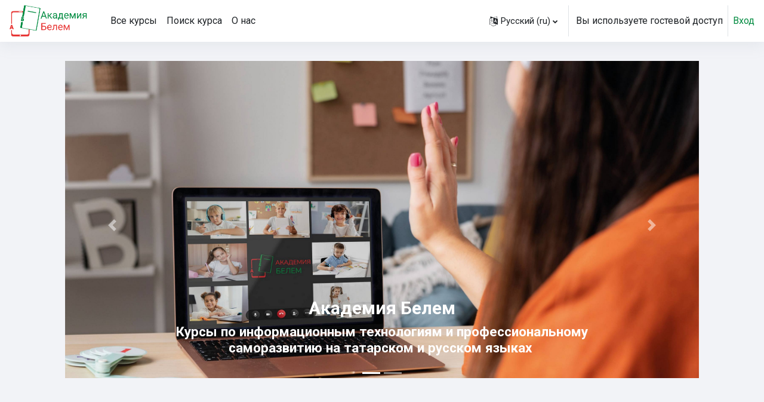

--- FILE ---
content_type: text/html; charset=utf-8
request_url: https://academy.belem.ru/course/view.php?id=26
body_size: 12872
content:
<!DOCTYPE html>

<html  dir="ltr" lang="ru" xml:lang="ru">
<head>
    <title>Уведомление | Белем академиясе</title>
    <link rel="shortcut icon" href="https://academy.belem.ru/pluginfile.php/1/theme_moove/favicon/1735837522/favicon.ico" />
    <meta http-equiv="Content-Type" content="text/html; charset=utf-8" />
<meta name="keywords" content="moodle, Уведомление | Белем академиясе" />
<link rel="stylesheet" type="text/css" href="https://academy.belem.ru/theme/yui_combo.php?rollup/3.17.2/yui-moodlesimple-min.css" /><script id="firstthemesheet" type="text/css">/** Required in order to fix style inclusion problems in IE with YUI **/</script><link rel="stylesheet" type="text/css" href="https://academy.belem.ru/theme/styles.php/moove/1735837522_1/all" />
<script>
//<![CDATA[
var M = {}; M.yui = {};
M.pageloadstarttime = new Date();
M.cfg = {"wwwroot":"https:\/\/academy.belem.ru","homeurl":{},"sesskey":"2xxr0AIiqz","sessiontimeout":"28800","sessiontimeoutwarning":"1200","themerev":"1735837522","slasharguments":1,"theme":"moove","iconsystemmodule":"core\/icon_system_fontawesome","jsrev":"1735837399","admin":"admin","svgicons":true,"usertimezone":"\u0415\u0432\u0440\u043e\u043f\u0430\/\u041c\u043e\u0441\u043a\u0432\u0430","courseId":1,"courseContextId":2,"contextid":1,"contextInstanceId":0,"langrev":1735837860,"templaterev":"1735837399"};var yui1ConfigFn = function(me) {if(/-skin|reset|fonts|grids|base/.test(me.name)){me.type='css';me.path=me.path.replace(/\.js/,'.css');me.path=me.path.replace(/\/yui2-skin/,'/assets/skins/sam/yui2-skin')}};
var yui2ConfigFn = function(me) {var parts=me.name.replace(/^moodle-/,'').split('-'),component=parts.shift(),module=parts[0],min='-min';if(/-(skin|core)$/.test(me.name)){parts.pop();me.type='css';min=''}
if(module){var filename=parts.join('-');me.path=component+'/'+module+'/'+filename+min+'.'+me.type}else{me.path=component+'/'+component+'.'+me.type}};
YUI_config = {"debug":false,"base":"https:\/\/academy.belem.ru\/lib\/yuilib\/3.17.2\/","comboBase":"https:\/\/academy.belem.ru\/theme\/yui_combo.php?","combine":true,"filter":null,"insertBefore":"firstthemesheet","groups":{"yui2":{"base":"https:\/\/academy.belem.ru\/lib\/yuilib\/2in3\/2.9.0\/build\/","comboBase":"https:\/\/academy.belem.ru\/theme\/yui_combo.php?","combine":true,"ext":false,"root":"2in3\/2.9.0\/build\/","patterns":{"yui2-":{"group":"yui2","configFn":yui1ConfigFn}}},"moodle":{"name":"moodle","base":"https:\/\/academy.belem.ru\/theme\/yui_combo.php?m\/1735837399\/","combine":true,"comboBase":"https:\/\/academy.belem.ru\/theme\/yui_combo.php?","ext":false,"root":"m\/1735837399\/","patterns":{"moodle-":{"group":"moodle","configFn":yui2ConfigFn}},"filter":null,"modules":{"moodle-core-languninstallconfirm":{"requires":["base","node","moodle-core-notification-confirm","moodle-core-notification-alert"]},"moodle-core-popuphelp":{"requires":["moodle-core-tooltip"]},"moodle-core-notification":{"requires":["moodle-core-notification-dialogue","moodle-core-notification-alert","moodle-core-notification-confirm","moodle-core-notification-exception","moodle-core-notification-ajaxexception"]},"moodle-core-notification-dialogue":{"requires":["base","node","panel","escape","event-key","dd-plugin","moodle-core-widget-focusafterclose","moodle-core-lockscroll"]},"moodle-core-notification-alert":{"requires":["moodle-core-notification-dialogue"]},"moodle-core-notification-confirm":{"requires":["moodle-core-notification-dialogue"]},"moodle-core-notification-exception":{"requires":["moodle-core-notification-dialogue"]},"moodle-core-notification-ajaxexception":{"requires":["moodle-core-notification-dialogue"]},"moodle-core-lockscroll":{"requires":["plugin","base-build"]},"moodle-core-event":{"requires":["event-custom"]},"moodle-core-formchangechecker":{"requires":["base","event-focus","moodle-core-event"]},"moodle-core-blocks":{"requires":["base","node","io","dom","dd","dd-scroll","moodle-core-dragdrop","moodle-core-notification"]},"moodle-core-handlebars":{"condition":{"trigger":"handlebars","when":"after"}},"moodle-core-actionmenu":{"requires":["base","event","node-event-simulate"]},"moodle-core-chooserdialogue":{"requires":["base","panel","moodle-core-notification"]},"moodle-core-dragdrop":{"requires":["base","node","io","dom","dd","event-key","event-focus","moodle-core-notification"]},"moodle-core-tooltip":{"requires":["base","node","io-base","moodle-core-notification-dialogue","json-parse","widget-position","widget-position-align","event-outside","cache-base"]},"moodle-core-maintenancemodetimer":{"requires":["base","node"]},"moodle-core_availability-form":{"requires":["base","node","event","event-delegate","panel","moodle-core-notification-dialogue","json"]},"moodle-backup-backupselectall":{"requires":["node","event","node-event-simulate","anim"]},"moodle-backup-confirmcancel":{"requires":["node","node-event-simulate","moodle-core-notification-confirm"]},"moodle-course-util":{"requires":["node"],"use":["moodle-course-util-base"],"submodules":{"moodle-course-util-base":{},"moodle-course-util-section":{"requires":["node","moodle-course-util-base"]},"moodle-course-util-cm":{"requires":["node","moodle-course-util-base"]}}},"moodle-course-categoryexpander":{"requires":["node","event-key"]},"moodle-course-dragdrop":{"requires":["base","node","io","dom","dd","dd-scroll","moodle-core-dragdrop","moodle-core-notification","moodle-course-coursebase","moodle-course-util"]},"moodle-course-management":{"requires":["base","node","io-base","moodle-core-notification-exception","json-parse","dd-constrain","dd-proxy","dd-drop","dd-delegate","node-event-delegate"]},"moodle-form-shortforms":{"requires":["node","base","selector-css3","moodle-core-event"]},"moodle-form-dateselector":{"requires":["base","node","overlay","calendar"]},"moodle-form-passwordunmask":{"requires":[]},"moodle-question-preview":{"requires":["base","dom","event-delegate","event-key","core_question_engine"]},"moodle-question-searchform":{"requires":["base","node"]},"moodle-question-chooser":{"requires":["moodle-core-chooserdialogue"]},"moodle-availability_completion-form":{"requires":["base","node","event","moodle-core_availability-form"]},"moodle-availability_date-form":{"requires":["base","node","event","io","moodle-core_availability-form"]},"moodle-availability_grade-form":{"requires":["base","node","event","moodle-core_availability-form"]},"moodle-availability_group-form":{"requires":["base","node","event","moodle-core_availability-form"]},"moodle-availability_grouping-form":{"requires":["base","node","event","moodle-core_availability-form"]},"moodle-availability_language-form":{"requires":["base","node","event","node-event-simulate","moodle-core_availability-form"]},"moodle-availability_profile-form":{"requires":["base","node","event","moodle-core_availability-form"]},"moodle-availability_xp-form":{"requires":["base","node","event","handlebars","moodle-core_availability-form"]},"moodle-mod_assign-history":{"requires":["node","transition"]},"moodle-mod_customcert-rearrange":{"requires":["dd-delegate","dd-drag"]},"moodle-mod_hsuforum-io":{"requires":["base","io-base","io-form","io-upload-iframe","json-parse"]},"moodle-mod_hsuforum-livelog":{"requires":["widget"]},"moodle-mod_hsuforum-article":{"requires":["base","node","event","router","core_rating","querystring","moodle-mod_hsuforum-io","moodle-mod_hsuforum-livelog"]},"moodle-mod_quiz-util":{"requires":["node","moodle-core-actionmenu"],"use":["moodle-mod_quiz-util-base"],"submodules":{"moodle-mod_quiz-util-base":{},"moodle-mod_quiz-util-slot":{"requires":["node","moodle-mod_quiz-util-base"]},"moodle-mod_quiz-util-page":{"requires":["node","moodle-mod_quiz-util-base"]}}},"moodle-mod_quiz-autosave":{"requires":["base","node","event","event-valuechange","node-event-delegate","io-form"]},"moodle-mod_quiz-modform":{"requires":["base","node","event"]},"moodle-mod_quiz-questionchooser":{"requires":["moodle-core-chooserdialogue","moodle-mod_quiz-util","querystring-parse"]},"moodle-mod_quiz-quizbase":{"requires":["base","node"]},"moodle-mod_quiz-dragdrop":{"requires":["base","node","io","dom","dd","dd-scroll","moodle-core-dragdrop","moodle-core-notification","moodle-mod_quiz-quizbase","moodle-mod_quiz-util-base","moodle-mod_quiz-util-page","moodle-mod_quiz-util-slot","moodle-course-util"]},"moodle-mod_quiz-toolboxes":{"requires":["base","node","event","event-key","io","moodle-mod_quiz-quizbase","moodle-mod_quiz-util-slot","moodle-core-notification-ajaxexception"]},"moodle-message_airnotifier-toolboxes":{"requires":["base","node","io"]},"moodle-block_xp-notification":{"requires":["base","node","handlebars","button-plugin","moodle-core-notification-dialogue"]},"moodle-block_xp-filters":{"requires":["base","node","moodle-core-dragdrop","moodle-core-notification-confirm","moodle-block_xp-rulepicker"]},"moodle-block_xp-rulepicker":{"requires":["base","node","handlebars","moodle-core-notification-dialogue"]},"moodle-filter_glossary-autolinker":{"requires":["base","node","io-base","json-parse","event-delegate","overlay","moodle-core-event","moodle-core-notification-alert","moodle-core-notification-exception","moodle-core-notification-ajaxexception"]},"moodle-filter_mathjaxloader-loader":{"requires":["moodle-core-event"]},"moodle-editor_atto-rangy":{"requires":[]},"moodle-editor_atto-editor":{"requires":["node","transition","io","overlay","escape","event","event-simulate","event-custom","node-event-html5","node-event-simulate","yui-throttle","moodle-core-notification-dialogue","moodle-core-notification-confirm","moodle-editor_atto-rangy","handlebars","timers","querystring-stringify"]},"moodle-editor_atto-plugin":{"requires":["node","base","escape","event","event-outside","handlebars","event-custom","timers","moodle-editor_atto-menu"]},"moodle-editor_atto-menu":{"requires":["moodle-core-notification-dialogue","node","event","event-custom"]},"moodle-report_eventlist-eventfilter":{"requires":["base","event","node","node-event-delegate","datatable","autocomplete","autocomplete-filters"]},"moodle-report_loglive-fetchlogs":{"requires":["base","event","node","io","node-event-delegate"]},"moodle-gradereport_history-userselector":{"requires":["escape","event-delegate","event-key","handlebars","io-base","json-parse","moodle-core-notification-dialogue"]},"moodle-qbank_editquestion-chooser":{"requires":["moodle-core-chooserdialogue"]},"moodle-tool_capability-search":{"requires":["base","node"]},"moodle-tool_lp-dragdrop-reorder":{"requires":["moodle-core-dragdrop"]},"moodle-tool_monitor-dropdown":{"requires":["base","event","node"]},"moodle-assignfeedback_editpdf-editor":{"requires":["base","event","node","io","graphics","json","event-move","event-resize","transition","querystring-stringify-simple","moodle-core-notification-dialog","moodle-core-notification-alert","moodle-core-notification-warning","moodle-core-notification-exception","moodle-core-notification-ajaxexception"]},"moodle-atto_accessibilitychecker-button":{"requires":["color-base","moodle-editor_atto-plugin"]},"moodle-atto_accessibilityhelper-button":{"requires":["moodle-editor_atto-plugin"]},"moodle-atto_align-button":{"requires":["moodle-editor_atto-plugin"]},"moodle-atto_bold-button":{"requires":["moodle-editor_atto-plugin"]},"moodle-atto_charmap-button":{"requires":["moodle-editor_atto-plugin"]},"moodle-atto_clear-button":{"requires":["moodle-editor_atto-plugin"]},"moodle-atto_collapse-button":{"requires":["moodle-editor_atto-plugin"]},"moodle-atto_emojipicker-button":{"requires":["moodle-editor_atto-plugin"]},"moodle-atto_emoticon-button":{"requires":["moodle-editor_atto-plugin"]},"moodle-atto_equation-button":{"requires":["moodle-editor_atto-plugin","moodle-core-event","io","event-valuechange","tabview","array-extras"]},"moodle-atto_h5p-button":{"requires":["moodle-editor_atto-plugin"]},"moodle-atto_html-beautify":{},"moodle-atto_html-codemirror":{"requires":["moodle-atto_html-codemirror-skin"]},"moodle-atto_html-button":{"requires":["promise","moodle-editor_atto-plugin","moodle-atto_html-beautify","moodle-atto_html-codemirror","event-valuechange"]},"moodle-atto_image-button":{"requires":["moodle-editor_atto-plugin"]},"moodle-atto_indent-button":{"requires":["moodle-editor_atto-plugin"]},"moodle-atto_italic-button":{"requires":["moodle-editor_atto-plugin"]},"moodle-atto_link-button":{"requires":["moodle-editor_atto-plugin"]},"moodle-atto_managefiles-usedfiles":{"requires":["node","escape"]},"moodle-atto_managefiles-button":{"requires":["moodle-editor_atto-plugin"]},"moodle-atto_media-button":{"requires":["moodle-editor_atto-plugin","moodle-form-shortforms"]},"moodle-atto_multilang2-button":{"requires":["moodle-editor_atto-plugin"]},"moodle-atto_noautolink-button":{"requires":["moodle-editor_atto-plugin"]},"moodle-atto_orderedlist-button":{"requires":["moodle-editor_atto-plugin"]},"moodle-atto_recordrtc-recording":{"requires":["moodle-atto_recordrtc-button"]},"moodle-atto_recordrtc-button":{"requires":["moodle-editor_atto-plugin","moodle-atto_recordrtc-recording"]},"moodle-atto_rtl-button":{"requires":["moodle-editor_atto-plugin"]},"moodle-atto_strike-button":{"requires":["moodle-editor_atto-plugin"]},"moodle-atto_subscript-button":{"requires":["moodle-editor_atto-plugin"]},"moodle-atto_superscript-button":{"requires":["moodle-editor_atto-plugin"]},"moodle-atto_table-button":{"requires":["moodle-editor_atto-plugin","moodle-editor_atto-menu","event","event-valuechange"]},"moodle-atto_title-button":{"requires":["moodle-editor_atto-plugin"]},"moodle-atto_underline-button":{"requires":["moodle-editor_atto-plugin"]},"moodle-atto_undo-button":{"requires":["moodle-editor_atto-plugin"]},"moodle-atto_unorderedlist-button":{"requires":["moodle-editor_atto-plugin"]},"moodle-atto_wiris-button":{"requires":["moodle-editor_atto-plugin","get"]}}},"gallery":{"name":"gallery","base":"https:\/\/academy.belem.ru\/lib\/yuilib\/gallery\/","combine":true,"comboBase":"https:\/\/academy.belem.ru\/theme\/yui_combo.php?","ext":false,"root":"gallery\/1735837399\/","patterns":{"gallery-":{"group":"gallery"}}}},"modules":{"core_filepicker":{"name":"core_filepicker","fullpath":"https:\/\/academy.belem.ru\/lib\/javascript.php\/1735837399\/repository\/filepicker.js","requires":["base","node","node-event-simulate","json","async-queue","io-base","io-upload-iframe","io-form","yui2-treeview","panel","cookie","datatable","datatable-sort","resize-plugin","dd-plugin","escape","moodle-core_filepicker","moodle-core-notification-dialogue"]},"core_comment":{"name":"core_comment","fullpath":"https:\/\/academy.belem.ru\/lib\/javascript.php\/1735837399\/comment\/comment.js","requires":["base","io-base","node","json","yui2-animation","overlay","escape"]},"mathjax":{"name":"mathjax","fullpath":"https:\/\/cdn.jsdelivr.net\/npm\/mathjax@2.7.9\/MathJax.js?delayStartupUntil=configured"}}};
M.yui.loader = {modules: {}};

//]]>
</script>
<link rel="preconnect" href="https://fonts.googleapis.com">
                       <link rel="preconnect" href="https://fonts.gstatic.com" crossorigin>
                       <link href="https://fonts.googleapis.com/css2?family=Roboto:ital,wght@0,300;0,400;0,500;0,700;1,400&display=swap" rel="stylesheet">
    <meta name="viewport" content="width=device-width, initial-scale=1.0">


<!-- Yandex.Metrika counter -->
<script type="text/javascript" >
   (function(m,e,t,r,i,k,a){m[i]=m[i]||function(){(m[i].a=m[i].a||[]).push(arguments)};
   m[i].l=1*new Date();
   for (var j = 0; j < document.scripts.length; j++) {if (document.scripts[j].src === r) { return; }}
   k=e.createElement(t),a=e.getElementsByTagName(t)[0],k.async=1,k.src=r,a.parentNode.insertBefore(k,a)})
   (window, document, "script", "https://mc.yandex.ru/metrika/tag.js", "ym");

   ym(86478887, "init", {
        clickmap:true,
        trackLinks:true,
        accurateTrackBounce:true
   });
</script>
<noscript><div><img src="https://mc.yandex.ru/watch/86478887" style="position:absolute; left:-9999px;" alt="" /></div></noscript>
<!-- /Yandex.Metrika counter -->
</head>

<body  id="page-course-view" class="format-site  path-course chrome dir-ltr lang-ru yui-skin-sam yui3-skin-sam academy-belem-ru pagelayout-base course-1 context-1 uses-drawers drawer-open-index">
<div id="accessibilitybar" class="fixed-top">
    <div class="container-fluid">
        <div class="bars">
            <div class="fontsize">
                <span>Размер шрифта</span>
                <ul>
                    <li><a class="btn btn-default" data-action="decrease" title="Уменьшить размер шрифта" id="fontsize_dec">A-</a></li>
                    <li><a class="btn btn-default" data-action="reset" title="Сбросить размер шрифта" id="fontsize_reset">A</a></li>
                    <li><a class="btn btn-default" data-action="increase" title="Увеличить размер шрифта" id="fontsize_inc">A+</a></li>
                </ul>
            </div>
            <div class="sitecolor">
                <span>Цвет сайта</span>
                <ul>
                    <li><a class="btn btn-default" data-action="reset" title="Сбросить цвет сайта" id="sitecolor_color1">R</a></li>
                    <li><a class="btn btn-default" data-action="sitecolor-color-2" title="Низкий контраст 1" id="sitecolor_color2">A</a></li>
                    <li><a class="btn btn-default" data-action="sitecolor-color-3" title="Низкий контраст 2" id="sitecolor_color3">A</a></li>
                    <li><a class="btn btn-default" data-action="sitecolor-color-4" title="Высокий контраст" id="sitecolor_color4">A</a></li>
                </ul>
            </div>
        </div>
    </div>
</div>


<div class="toast-wrapper mx-auto py-0 fixed-top" role="status" aria-live="polite"></div>
<div id="page-wrapper" class="d-print-block">

    <div>
    <a class="sr-only sr-only-focusable" href="#maincontent">Перейти к основному содержанию</a>
</div><script src="https://academy.belem.ru/lib/javascript.php/1735837399/lib/polyfills/polyfill.js"></script>
<script src="https://academy.belem.ru/theme/yui_combo.php?rollup/3.17.2/yui-moodlesimple-min.js"></script><script src="https://academy.belem.ru/lib/javascript.php/1735837399/lib/javascript-static.js"></script>
<script>
//<![CDATA[
document.body.className += ' jsenabled';
//]]>
</script>



    <nav class="navbar fixed-top navbar-light bg-white navbar-expand shadow" aria-label="Навигация по сайту">
    
        <button class="navbar-toggler aabtn d-block d-md-none px-1 my-1 border-0" data-toggler="drawers" data-action="toggle" data-target="theme_moove-drawers-primary">
            <span class="navbar-toggler-icon"></span>
            <span class="sr-only">Боковая панель</span>
        </button>
    
        <a href="https://academy.belem.ru/" class="navbar-brand d-none d-md-flex align-items-center m-0 mr-4 p-0 aabtn">
                <img src="//academy.belem.ru/pluginfile.php/1/theme_moove/logo/1735837522/logo.png" class="logo mr-1" alt="Белем академиясе">
        </a>
    
            <div class="primary-navigation">
                <nav class="moremenu navigation">
                    <ul id="moremenu-696e0f00d7516-navbar-nav" role="menubar" class="nav more-nav navbar-nav">
                                <li data-key="home" class="nav-item" role="none" data-forceintomoremenu="false">
                                            <a role="menuitem" class="nav-link active "
                                                href="https://academy.belem.ru/"
                                                
                                                aria-current="true"
                                                
                                            >
                                                В начало
                                            </a>
                                </li>
                                <li data-key="" class="nav-item" role="none" data-forceintomoremenu="false">
                                            <a role="menuitem" class="nav-link  "
                                                href="https://academy.belem.ru/#frontpage-available-course-list"
                                                
                                                
                                                tabindex="-1"
                                            >
                                                Все курсы
                                            </a>
                                </li>
                                <li data-key="" class="nav-item" role="none" data-forceintomoremenu="false">
                                            <a role="menuitem" class="nav-link  "
                                                href="https://academy.belem.ru/course/search.php"
                                                
                                                
                                                tabindex="-1"
                                            >
                                                Поиск курса
                                            </a>
                                </li>
                                <li data-key="" class="nav-item" role="none" data-forceintomoremenu="false">
                                            <a role="menuitem" class="nav-link  "
                                                href="https://academy.belem.ru/about_page/about_ru.php"
                                                
                                                
                                                tabindex="-1"
                                            >
                                                О нас
                                            </a>
                                </li>
                        <li role="none" class="nav-item dropdown dropdownmoremenu d-none" data-region="morebutton">
                            <a class="dropdown-toggle nav-link " href="#" id="moremenu-dropdown-696e0f00d7516" role="menuitem" data-toggle="dropdown" aria-haspopup="true" aria-expanded="false" tabindex="-1">
                                Дополнительно
                            </a>
                            <ul class="dropdown-menu dropdown-menu-left" data-region="moredropdown" aria-labelledby="moremenu-dropdown-696e0f00d7516" role="menu">
                            </ul>
                        </li>
                    </ul>
                </nav>
            </div>
    
        <ul class="navbar-nav d-none d-md-flex my-1 px-1">
            <!-- page_heading_menu -->
            
        </ul>
    
        <div id="usernavigation" class="navbar-nav ml-auto">
            <div class="navbarcallbacks">
                
            </div>
                <div class="langmenu">
                    <div class="dropdown show">
                        <a href="#" role="button" id="lang-menu-toggle" data-toggle="dropdown" aria-label="Язык" aria-haspopup="true" aria-controls="lang-action-menu" class="btn dropdown-toggle">
                            <i class="icon fa fa-language fa-fw mr-1" aria-hidden="true"></i>
                            <span class="langbutton">
                                Русский ‎(ru)‎
                            </span>
                            <b class="caret"></b>
                        </a>
                        <div role="menu" aria-labelledby="lang-menu-toggle" id="lang-action-menu" class="dropdown-menu dropdown-menu-right">
                                    <a href="#" class="dropdown-item pl-5" role="menuitem" aria-current="true">
                                        Русский ‎(ru)‎
                                    </a>
                                    <a href="https://academy.belem.ru/course/view.php?id=26&amp;lang=tt" class="dropdown-item pl-5" role="menuitem" >
                                        Татар ‎(tt)‎
                                    </a>
                                    <a href="https://academy.belem.ru/course/view.php?id=26&amp;lang=en" class="dropdown-item pl-5" role="menuitem" >
                                        English ‎(en)‎
                                    </a>
                        </div>
                    </div>
                </div>
                <div class="divider border-left h-75 align-self-center mx-1"></div>
            
            <div class="d-flex align-items-stretch usermenu-container" data-region="usermenu">
                    <div class="usermenu">
                            <span class="login pl-2">
                                    Вы используете гостевой доступ
                                    <div class="divider border-left h-75 align-self-center mx-2"></div>
                                    <a href="https://academy.belem.ru/login/index.php">Вход</a>
                            </span>
                    </div>
            </div>
            
        </div>
    </nav>
    
    

<div  class="drawer drawer-left drawer-primary d-print-none not-initialized" data-region="fixed-drawer" id="theme_moove-drawers-primary" data-preference="" data-state="show-drawer-primary" data-forceopen="0" data-close-on-resize="1">
    <div class="drawerheader">
        <button
            class="btn drawertoggle icon-no-margin hidden"
            data-toggler="drawers"
            data-action="closedrawer"
            data-target="theme_moove-drawers-primary"
            data-toggle="tooltip"
            data-placement="right"
            title="Закрыть панель"
        >
            <i class="icon fa fa-times fa-fw " aria-hidden="true"  ></i>
        </button>
    </div>
    <div class="drawercontent drag-container" data-usertour="scroller">
                <div class="list-group">
                <a href="https://academy.belem.ru/" class="list-group-item list-group-item-action active " aria-current="true">
                    В начало
                </a>
                <a href="https://academy.belem.ru/#frontpage-available-course-list" class="list-group-item list-group-item-action  " >
                    Все курсы
                </a>
                <a href="https://academy.belem.ru/course/search.php" class="list-group-item list-group-item-action  " >
                    Поиск курса
                </a>
                <a href="https://academy.belem.ru/about_page/about_ru.php" class="list-group-item list-group-item-action  " >
                    О нас
                </a>
        </div>

    </div>
</div>


    <div id="page" data-region="mainpage" data-usertour="scroller" class="drawers   drag-container">

        



<div id="mooveslideshow" class="container-fluid">
                <div id="carousel-indicators" class="carousel slide carousel-fade" data-ride="carousel">
                    <ol class="carousel-indicators">
                            <li data-target="#carousel-indicators" data-slide-to="0" class="active"></li>
                            <li data-target="#carousel-indicators" data-slide-to="1"></li>
                    </ol>
                    <div class="carousel-inner">
                            <div class="carousel-item active">
                                <img src="//academy.belem.ru/pluginfile.php/1/theme_moove/sliderimage1/-1/banner_academy01.jpg" alt="" class="w-100">
                                <div class="carousel-caption d-none d-md-block">
                                    <h2 class="title">Академия Белем</h2>
                                    <div class="caption">
                                        <div class="text_to_html"><h4 style="text-align:center;">Курсы по информационным технологиям и профессиональному саморазвитию на татарском и русском языках&nbsp;</h4><p></p></div>
                                    </div>
                                </div>
                            </div>
                            <div class="carousel-item ">
                                <img src="//academy.belem.ru/pluginfile.php/1/theme_moove/sliderimage2/-1/banner_academy02.jpg" alt="" class="w-100">
                                <div class="carousel-caption d-none d-md-block">
                                    <h2 class="title">Академия Белем</h2>
                                    <div class="caption">
                                        <div class="text_to_html"><h4 style="text-align:center;">Курсы онлайн для тех, кто ценит свободу и время и стремится к саморазвитию<span style="font-size:1.40625rem;">&nbsp;</span></h4><p></p></div>
                                    </div>
                                </div>
                            </div>
                    </div>
                    <a class="carousel-control-prev" href="#carousel-indicators" role="button" data-slide="prev">
                        <span class="carousel-control-prev-icon" aria-hidden="true"></span>
                        <span class="sr-only">Назад</span>
                    </a>
                    <a class="carousel-control-next" href="#carousel-indicators" role="button" data-slide="next">
                        <span class="carousel-control-next-icon" aria-hidden="true"></span>
                        <span class="sr-only">Далее</span>
                    </a>
                </div>
            </div>







        <div id="topofscroll" class="main-inner">
            <div class="drawer-toggles d-flex">
            </div>

            <div id="page-content" class="d-print-block">
                <div id="region-main-box">
                    <section id="region-main" aria-label="Содержимое">

                        <span class="notifications" id="user-notifications"></span>
                        <div role="main"><span id="maincontent"></span><div id="notice" class="box py-3 generalbox">Этот курс скрыт</div><div class="continuebutton">
    <form method="get" action="https://academy.belem.ru/" >
        <button type="submit" class="btn btn-primary"
            id="single_button696e0f00d95242"
            
            
            >Продолжить</button>
    </form>
</div></div>
                        
                        

                    </section>
                </div>
            </div>
        </div>







        <section id="feature">
                <div class="container" id="yui_3_17_2_1_1709113360933_41">
                    <div class="row" id="yui_3_17_2_1_1709113360933_40">
                        <div class="col-lg-4 my-3" id="yui_3_17_2_1_1709113360933_39">
                            <h3 class="h1 mt-3 mb-3">АКАДЕМИЯ БЕЛЕМ</h3>
                            <div class="marketing-content" id="yui_3_17_2_1_1709113360933_38"><p dir="ltr" style="text-align:left;">Структурное подразделение&nbsp;&nbsp;<span style="font-size:0.9375rem;">ООО "Белем.ру"</span><span style="font-size:0.9375rem;">&nbsp;&nbsp;</span></p>
<p dir="ltr"><b>8(843) 215-20-20 |&nbsp;</b><b style="font-size:0.9375rem;">+7(987)215-20-20</b></p>
<p dir="ltr" style="text-align:left;"><span style="font-size:0.9375rem;"><br></span></p>
<p dir="ltr" style="text-align:left;" id="yui_3_17_2_1_1709113360933_37"><span style="font-size:0.9375rem;">г.Казань, ул. Каюма Насыри, д.&nbsp;25&nbsp;</span></p>
<p dir="ltr" style="text-align:left;"><span lang="tt" xml:lang="tt">academy.belem@yandex.ru<br></span></p>
<p></p>
<p dir="ltr" style="text-align:left;"><span style="font-size:0.9375rem;">Лицензия №Л035-01272-16/00254619 от 01.11.2021&nbsp;</span><br></p>
<p></p></div>
                        </div>
                        <div class="col-lg-8 ps-xl-8">
                            <div class="row">
                                    <div class="col-sm-6 mt-4">
                                        <div class="card card-body shadow">
                                            <div class="d-flex">
                                                <div class="icon-lg text-white rounded-circle">
                                                    <img src="//academy.belem.ru/pluginfile.php/1/theme_moove/marketing1icon/-1/frame1.png">
                                                </div>
                                                <div class="col ps-3">
                                                    <h5>Удобное расписание</h5>
                                                    <div class="box-content">Вы сами определяете комфортный для вас темп обучения</div>
                                                </div>
                                            </div>
                                        </div>
                                    </div>
                                    <div class="col-sm-6 mt-4">
                                        <div class="card card-body shadow">
                                            <div class="d-flex">
                                                <div class="icon-lg text-white rounded-circle">
                                                    <img src="//academy.belem.ru/pluginfile.php/1/theme_moove/marketing2icon/-1/frame2.png">
                                                </div>
                                                <div class="col ps-3">
                                                    <h5>Доступная цена</h5>
                                                    <div class="box-content">Онлайн обучение имеет приятную цену, но на качество образования это не влияет&nbsp;</div>
                                                </div>
                                            </div>
                                        </div>
                                    </div>
                                    <div class="col-sm-6 mt-4">
                                        <div class="card card-body shadow">
                                            <div class="d-flex">
                                                <div class="icon-lg text-white rounded-circle">
                                                    <img src="//academy.belem.ru/pluginfile.php/1/theme_moove/marketing3icon/-1/frame3.png">
                                                </div>
                                                <div class="col ps-3">
                                                    <h5>В любой точке мира</h5>
                                                    <div class="box-content">Занятия онлайн для тех, кто ценит свободу и время и стремится к саморазвитию</div>
                                                </div>
                                            </div>
                                        </div>
                                    </div>
                                    <div class="col-sm-6 mt-4">
                                        <div class="card card-body shadow">
                                            <div class="d-flex">
                                                <div class="icon-lg text-white rounded-circle">
                                                    <img src="//academy.belem.ru/pluginfile.php/1/theme_moove/marketing4icon/-1/frame4.png">
                                                </div>
                                                <div class="col ps-3">
                                                    <h5>Документ об образовании</h5>
                                                    <div class="box-content">В конце обучения выдается документ на основании лицензии&nbsp;</div>
                                                </div>
                                            </div>
                                        </div>
                                    </div>
                            </div>
                        </div>
                    </div>
                </div>
            </section>

            <section id="numbers">
                <div class="moove-container-fluid">
                    <div class="row customer-area-l1 justify-content-center align-items-center ">
                        <div class="col-xl-5 col-lg-5 col-md-10">
                            <div class="sectionheading">
                                <div class="text_to_html"><h3 style="color:#000000;font-size:30px;line-height:1.3;">У нас обучается более 1000 студентов!&nbsp;</h3><p style="line-height:1.3;">На нашей электронной образовательной площадке можно получить дополнительное образование на русском и татарском языках. Выберите удобный язык освоения материала и развивайте свои профессиональные компетенции с нами.<br></p></div>
                            </div>
                        </div>
                        <div class="col-xl-6 col-lg-7 col-md-10 offset-xl-1">
                            <div class="row user-rating-box-area">
                                <div class="col-sm-6 col-xs-8">
                                    <div class="h-100 rate-box bg-primary">
                                        <h3>
                                            1450
                                        </h3>
                                        <p>зарегистрированных пользователей</p>
                                    </div>
                                </div>
                                <div class="col-sm-6 col-xs-8">
                                    <div class="h-100 rate-box rate-box-2 bg-cloudburst">
                                        <h3>
                                            5
                                        </h3>
                                        <p>образовательных курсов</p>
                                    </div>
                                </div>
                            </div>
                        </div>
                    </div>
                </div>
            </section>





















        
        <footer id="page-footer">
            <div class="moove-container-fluid footer-columns">
                <div class="row">
                    <div class="col-md-4 column-left">
                        <div class="contact">
                            <h3 class="footer-title">Связаться с нами</h3>
        
                            <ul>
                                    <li>
                                        <a href="https://ooo.belem.ru" target="_blank" class="website btn btn-link">
                                            <i class="fa fa-globe"></i>
                                        </a>
                                    </li>
                                    <li>
                                        <a href="tel:79872152020" target="_blank" class="mobile btn btn-link">
                                            <i class="fa fa-phone"></i>
                                        </a>
                                    </li>
                                    <li>
                                        <a href="mailto:academy.belem@yandex.ru" target="_blank" class="mail btn btn-link">
                                            <i class="fa fa-envelope"></i>
                                        </a>
                                    </li>
                            </ul>
                        </div>
        
                        <div class="socialnetworks">
                            <h3 class="footer-title">Поделиться</h3>
        
                            <ul class="mb-0">
        
        
        
        
        
                                    <li>
                                        <a href="https://api.whatsapp.com/send?phone=79872152020" target="_blank" class="whatsapp btn btn-link btn-rounded">
                                            <i class="fa fa-whatsapp"></i>
                                        </a>
                                    </li>
        
                                    <li>
                                        <a href="https://t.me/belemletatar" target="_blank" class="telegram btn btn-link btn-rounded">
                                            <i class="fa fa-telegram"></i>
                                        </a>
                                    </li>
                            </ul>
                        </div>
                    </div>
                    <div class="col-md-4 column-center">
                            <div class="supportemail"><a href="https://academy.belem.ru/user/contactsitesupport.php" class="btn contactsitesupport btn-outline-info"><i class="icon fa fa-life-ring fa-fw iconhelp icon-pre" aria-hidden="true"  ></i>Служба поддержки сайта</a></div>
        
                        <div class="logininfo">Вы используете гостевой доступ (<a href="https://academy.belem.ru/login/index.php">Вход</a>)</div>
        
                        <h5>Академия Белем -- Белем академиясе</h5>
                        <span>Структурное подразделение ООО "Белем.ру" (г.Казань)</span><br>
                        <span>ИНН 1661018513 КПП 165501001</span><br>
                        <span>Лицензия №10760 от 01.11.2021</span><br>
                        <span>8(843) 215-20-20 | <a href=”tel:+79872152020”>+7(987)215-20-20</a>, <a href=”tel:+79600456353”>+7(960)045-63-53</a>, <a href="mailto:academy.belem@yandex.ru?subject=Письмо с сайта">academy.belem@yandex.ru</a></span>
        
                        <div class="tool_usertours-resettourcontainer"></div>
                    </div>
                   
                </div>
            </div>
        
            <div class="footer-content-debugging footer-dark bg-dark text-light">
                <div class="moove-container-fluid footer-dark-inner">
                    
        <center>Документация: <a href="https://academy.belem.ru/vipiska_iz_reestra_10760.pdf" target=_blank>Лицензия</a>, <a href="https://academy.belem.ru/payment-methods.docx">Способы оплаты</a>, <a href="https://academy.belem.ru/refund_service.rtf">Отказ от услуги</a></center>
                </div>
            </div>
        
            <div data-region="footer-container-popover">
                <button class="btn btn-icon bg-secondary icon-no-margin btn-footer-popover" data-action="footer-popover" aria-label="Показать нижний колонтитул">
                    <i class="icon fa fa-question fa-fw " aria-hidden="true"  ></i>
                </button>
            </div>
            <div class="footer-content-popover container" data-region="footer-content-popover">
                    <div class="footer-section p-3 border-bottom">
        
                    </div>
                <div class="footer-section p-3">
                    <div>На платформе <a href="https://moodle.com">Moodle</a></div>
                </div>
            </div>
           
        
            <div class="copyright">
                <div class="madeby">
                    <p>&copy; <a href="https://ooo.belem.ru" target=_blank>ООО "Белем.ру"</a>, 2023
                </div>
            </div>
        </footer>
        
        
        
        
<div id="page-footer">
    <div class="my-footer">
      <div class="my-container">

        <div class="my-row">
          <div class="my-footer-col">
            <h4>Академия Белем - Белем академиясе</h4>
            <ul>
              <li>Структурное подразделение ООО "Белем.ру" (г.Казань)</li>
              <li>ИНН 1661018513 КПП 165501001</li>
              <li>Лицензия №Л035-01272-16/00254619 от 01.11.2021</li>

            </ul>
          </div>
          <div class="my-footer-col">
            <h4>Документация</h4>
            <ul>
              <li><a href="https://academy.belem.ru/docs/license-belem.ru-L035-01272-16-00254619.pdf" target="_blank">Лицензия</a>
              </li>
              <li><a href="https://academy.belem.ru/payment-methods.docx">Способы оплаты</a></li>
              <li><a href="https://academy.belem.ru/refund_service.rtf">Отказ от услуги</a></li>
              <li>
<!-- Yandex.Metrika informer -->
    <a href="https://metrika.yandex.ru/stat/?id=86478887&amp;from=informer"
        target="_blank" rel="nofollow"><img src="https://informer.yandex.ru/informer/86478887/3_0_FFFFFFFF_EFEFEFFF_0_uniques"
        style="width:88px; height:31px; border:0;" alt="Яндекс.Метрика" title="Яндекс.Метрика: данные за сегодня (просмотры, визиты и уникальные посетители)" class="ym-advanced-informer" data-cid="86478887" data-lang="ru" /></a>
<!-- /Yandex.Metrika informer -->
<div>
                </li>
            </ul>
          </div>
          <div class="my-footer-col">
            <h4>Поддержка</h4>
            <ul>
              <li><a href="https://academy.belem.ru/user/contactsitesupport.php"> Служба поддержки сайта</a></li>
              <li> <a href="tel:+78432152020">+7(843) 215-20-20 </a></li>
              <li> <a href="tel:+79872152020">+7(987)215-20-20</a></li>
              <li> <a href="tel:+79600456353">+7(960)045-63-53</a></li>
              <li> <a href="mailto:academy.belem@yandex.ru?subject=Письмо с сайта">academy.belem@yandex.ru</a></li>
            </ul>
          </div>
          <div class="my-footer-col">
            <h4>Контакты</h4>
            <div class="contact">
              <h3 class="footer-title">Связаться с нами</h3>

              <ul id="my_ul_li">
                <li>
                  <a href="https://ooo.belem.ru" target="_blank" class="website btn btn-link">
                    <i class="fa fa-globe"></i>
                  </a>
                </li>
                <li>
                  <a href="tel:79872152020" target="_blank" class="mobile btn btn-link">
                    <i class="fa fa-phone"></i>
                  </a>
                </li>
                <li>
                  <a href="mailto:academy.belem@yandex.ru" target="_blank" class="mail btn btn-link">
                    <i class="fa fa-envelope"></i>
                  </a>
                </li>
              </ul>
            </div>

            <div class="socialnetworks">
              <h3 class="footer-title">Поделиться</h3>

              <ul class="mb-0" id="my_ul_li">
                <li>
                  <a href="https://api.whatsapp.com/send?phone=79872152020" target="_blank"
                    class="whatsapp btn btn-link btn-rounded">
                    <i class="fa fa-whatsapp"></i>
                  </a>
                </li>

              </ul>
            </div>
          </div>
        </div>
      </div>
    </div>
  </div>

<script>
function onClick(e) {
  e.preventDefault();
  grecaptcha.enterprise.ready(async () => {
    const token = await grecaptcha.enterprise.execute('6Le9GLMoAAAAAEPYdLcdUOZ-ixwQ2hSFW2rj2kkQ', {action: 'LOGIN'});
    // IMPORTANT: The 'token' that results from execute is an encrypted response sent by
    // reCAPTCHA Enterprise to the end user's browser.
    // This token must be validated by creating an assessment.
    // See https://cloud.google.com/recaptcha-enterprise/docs/create-assessment
  });
}
</script>

<script>
//<![CDATA[
var require = {
    baseUrl : 'https://academy.belem.ru/lib/requirejs.php/1735837399/',
    // We only support AMD modules with an explicit define() statement.
    enforceDefine: true,
    skipDataMain: true,
    waitSeconds : 0,

    paths: {
        jquery: 'https://academy.belem.ru/lib/javascript.php/1735837399/lib/jquery/jquery-3.6.1.min',
        jqueryui: 'https://academy.belem.ru/lib/javascript.php/1735837399/lib/jquery/ui-1.13.2/jquery-ui.min',
        jqueryprivate: 'https://academy.belem.ru/lib/javascript.php/1735837399/lib/requirejs/jquery-private'
    },

    // Custom jquery config map.
    map: {
      // '*' means all modules will get 'jqueryprivate'
      // for their 'jquery' dependency.
      '*': { jquery: 'jqueryprivate' },
      // Stub module for 'process'. This is a workaround for a bug in MathJax (see MDL-60458).
      '*': { process: 'core/first' },

      // 'jquery-private' wants the real jQuery module
      // though. If this line was not here, there would
      // be an unresolvable cyclic dependency.
      jqueryprivate: { jquery: 'jquery' }
    }
};

//]]>
</script>
<script src="https://academy.belem.ru/lib/javascript.php/1735837399/lib/requirejs/require.min.js"></script>
<script>
//<![CDATA[
M.util.js_pending("core/first");
require(['core/first'], function() {
require(['core/prefetch'])
;
require(["media_videojs/loader"], function(loader) {
    loader.setUp('ru');
});;

    require(['theme_moove/accessibilitybar'], function(AccessibilityBar) {
        AccessibilityBar.init();
    });
;

    require(['core/moremenu'], function(moremenu) {
        moremenu(document.querySelector('#moremenu-696e0f00d7516-navbar-nav'));
    });
;

    require(['core/usermenu', 'theme_moove/accessibilitysettings'], function(UserMenu, AccessibilitySettings) {
        UserMenu.init();

        AccessibilitySettings.init();
    });
;

require(['theme_boost/drawers']);
;

    require(['theme_boost/footer-popover'], function(FooterPopover) {
        FooterPopover.init();
    });
;

M.util.js_pending('theme_boost/loader');
require(['theme_boost/loader', 'theme_boost/drawer'], function(Loader, Drawer) {
    Drawer.init();
    M.util.js_complete('theme_boost/loader');
});
;
M.util.js_pending('core/notification'); require(['core/notification'], function(amd) {amd.init(1, []); M.util.js_complete('core/notification');});;
M.util.js_pending('core/log'); require(['core/log'], function(amd) {amd.setConfig({"level":"warn"}); M.util.js_complete('core/log');});;
M.util.js_pending('core/page_global'); require(['core/page_global'], function(amd) {amd.init(); M.util.js_complete('core/page_global');});;
M.util.js_pending('core/utility'); require(['core/utility'], function(amd) {M.util.js_complete('core/utility');});
    M.util.js_complete("core/first");
});
//]]>
</script>
<script>
//<![CDATA[
M.str = {"moodle":{"lastmodified":"\u041f\u043e\u0441\u043b\u0435\u0434\u043d\u0435\u0435 \u0438\u0437\u043c\u0435\u043d\u0435\u043d\u0438\u0435","name":"\u041d\u0430\u0437\u0432\u0430\u043d\u0438\u0435","error":"\u041e\u0448\u0438\u0431\u043a\u0430","info":"\u0418\u043d\u0444\u043e\u0440\u043c\u0430\u0446\u0438\u044f","yes":"\u0414\u0430","no":"\u041d\u0435\u0442","cancel":"\u041e\u0442\u043c\u0435\u043d\u0430","confirm":"\u041f\u043e\u0434\u0442\u0432\u0435\u0440\u0434\u0438\u0442\u044c","areyousure":"\u0412\u044b \u0443\u0432\u0435\u0440\u0435\u043d\u044b?","closebuttontitle":"\u0417\u0430\u043a\u0440\u044b\u0442\u044c","unknownerror":"\u041d\u0435\u0438\u0437\u0432\u0435\u0441\u0442\u043d\u0430\u044f \u043e\u0448\u0438\u0431\u043a\u0430","file":"\u0424\u0430\u0439\u043b","url":"URL","collapseall":"\u0421\u0432\u0435\u0440\u043d\u0443\u0442\u044c \u0432\u0441\u0451","expandall":"\u0420\u0430\u0437\u0432\u0435\u0440\u043d\u0443\u0442\u044c \u0432\u0441\u0451"},"repository":{"type":"\u0422\u0438\u043f","size":"\u0420\u0430\u0437\u043c\u0435\u0440","invalidjson":"\u041d\u0435\u0432\u0435\u0440\u043d\u0430\u044f \u0441\u0442\u0440\u043e\u043a\u0430 JSON","nofilesattached":"\u041d\u0435 \u043f\u0440\u0438\u043a\u0440\u0435\u043f\u043b\u0435\u043d \u043d\u0438 \u043e\u0434\u0438\u043d \u0444\u0430\u0439\u043b","filepicker":"\u0412\u044b\u0431\u043e\u0440 \u0444\u0430\u0439\u043b\u0430","logout":"\u0412\u044b\u0445\u043e\u0434","nofilesavailable":"\u041d\u0435\u0442 \u043d\u0438 \u043e\u0434\u043d\u043e\u0433\u043e \u0444\u0430\u0439\u043b\u0430","norepositoriesavailable":"\u041a \u0441\u043e\u0436\u0430\u043b\u0435\u043d\u0438\u044e, \u043d\u0438 \u043e\u0434\u043d\u043e \u0438\u0437 \u0412\u0430\u0448\u0438\u0445 \u0442\u0435\u043a\u0443\u0449\u0438\u0445 \u0445\u0440\u0430\u043d\u0438\u043b\u0438\u0449 \u0444\u0430\u0439\u043b\u043e\u0432 \u043d\u0435 \u043c\u043e\u0436\u0435\u0442 \u0432\u0435\u0440\u043d\u0443\u0442\u044c \u0444\u0430\u0439\u043b\u044b \u0432 \u0437\u0430\u043f\u0440\u0430\u0448\u0438\u0432\u0430\u0435\u043c\u043e\u043c \u0444\u043e\u0440\u043c\u0430\u0442\u0435.","fileexistsdialogheader":"\u0424\u0430\u0439\u043b \u0441\u043e\u0437\u0434\u0430\u043d","fileexistsdialog_editor":"\u0424\u0430\u0439\u043b \u0441 \u044d\u0442\u0438\u043c \u0438\u043c\u0435\u043d\u0435\u043c \u0443\u0436\u0435 \u0431\u044b\u043b \u043f\u0440\u0438\u043a\u0440\u0435\u043f\u043b\u0435\u043d \u043a \u0440\u0435\u0434\u0430\u043a\u0442\u0438\u0440\u0443\u0435\u043c\u043e\u043c\u0443 \u0442\u0435\u043a\u0441\u0442\u0443","fileexistsdialog_filemanager":"\u0424\u0430\u0439\u043b \u0441 \u044d\u0442\u0438\u043c \u0438\u043c\u0435\u043d\u0435\u043c \u0443\u0436\u0435 \u0431\u044b\u043b \u043f\u0440\u0438\u043a\u0440\u0435\u043f\u043b\u0435\u043d","renameto":"\u041f\u0435\u0440\u0435\u0438\u043c\u0435\u043d\u043e\u0432\u0430\u0442\u044c \u0432 \u00ab{$a}\u00bb","referencesexist":"\u041d\u0430 \u044d\u0442\u043e\u0442 \u0444\u0430\u0439\u043b \u0435\u0441\u0442\u044c \u0441\u0441\u044b\u043b\u043a\u0438: {$a}","select":"\u0412\u044b\u0431\u0440\u0430\u0442\u044c"},"admin":{"confirmdeletecomments":"\u0412\u044b \u0443\u0432\u0435\u0440\u0435\u043d\u044b \u0432 \u0442\u043e\u043c, \u0447\u0442\u043e \u0441\u043e\u0431\u0438\u0440\u0430\u0435\u0442\u0435\u0441\u044c \u0443\u0434\u0430\u043b\u0438\u0442\u044c \u043a\u043e\u043c\u043c\u0435\u043d\u0442\u0430\u0440\u0438\u0438?","confirmation":"\u041f\u043e\u0434\u0442\u0432\u0435\u0440\u0436\u0434\u0435\u043d\u0438\u0435"},"debug":{"debuginfo":"\u0418\u043d\u0444\u043e\u0440\u043c\u0430\u0446\u0438\u044f \u043e\u0431 \u043e\u0442\u043b\u0430\u0434\u043a\u0435","line":"\u0421\u0442\u0440\u043e\u043a\u0430","stacktrace":"\u0422\u0440\u0430\u0441\u0441\u0438\u0440\u043e\u0432\u043a\u0438 \u0441\u0442\u0435\u043a\u0430"},"langconfig":{"labelsep":":"}};
//]]>
</script>
<script>
//<![CDATA[
(function() {Y.use("moodle-filter_mathjaxloader-loader",function() {M.filter_mathjaxloader.configure({"mathjaxconfig":"MathJax.Hub.Config({\r\n    config: [\"Accessible.js\", \"Safe.js\"],\r\n    errorSettings: { message: [\"!\"] },\r\n    skipStartupTypeset: true,\r\n    messageStyle: \"none\"\r\n});\r\n","lang":"ru"});
});
M.util.help_popups.setup(Y);
 M.util.js_pending('random696e0f00d95243'); Y.on('domready', function() { M.util.js_complete("init");  M.util.js_complete('random696e0f00d95243'); });
})();
//]]>
</script>

        
        
    </div>
    
</div>

</body>
</html>





<style>
#mooveslideshow {
        margin-top: 2rem;
        margin-bottom: 2rem;
        padding: 0;

        .carousel-inner {
            border-radius: .5rem;
        }

        .caption {
            text-align: center;
        }

        .carousel-indicators {
            background-color: rgba(0, 0, 0, .6);
            margin-bottom: 15px;
            height: 20px;
            border-bottom-left-radius: .5rem;
            border-bottom-right-radius: .5rem;
        }

        .carousel-caption {
            background-color: rgba(0, 0, 0, .6);
            margin: 0;
            bottom: 35px;
            padding: 15px;
            border-top-left-radius: .5rem;
            border-top-right-radius: .5rem;
        }

        .carousel-fade .carousel-item {
            opacity: 0;
            transition-duration: .6s;
            transition-property: opacity;
        }

        .carousel-fade  .carousel-item.active,
        .carousel-fade  .carousel-item-next.carousel-item-left,
        .carousel-fade  .carousel-item-prev.carousel-item-right {
            opacity: 1;
        }

        .carousel-fade .active.carousel-item-left,
        .carousel-fade  .active.carousel-item-right {
            opacity: 0;
        }

        .carousel-fade  .carousel-item-next,
        .carousel-fade .carousel-item-prev,
        .carousel-fade .carousel-item.active,
        .carousel-fade .active.carousel-item-left,
        .carousel-fade  .active.carousel-item-prev {
            transform: translateX(0);
            transform: translate3d(0, 0, 0);
        }
    }

    #feature {
        background-color: #f1f6fd;
        padding: 4rem 0;
        margin-left: -15px;
        margin-right: -15px;

        .card {
            border: 1px solid #e2e8f0;
        }

        .icon-lg {
            width: 6rem;
            height: 6rem;
            display: inline-flex;
            align-items: center;
            justify-content: center;
            text-align: center;

            img {
                max-width: 100%;
            }
        }
    }
#numbers {
        padding: 5.625rem 0;

        .sectionheading p {
            line-height: 1;
        }

        .user-rating-box-area {
            .rate-box {
                box-shadow: 0 6px 0 rgb(23 135 252 / 65%);
                border-radius: 25px;
                padding: 30px 40px 35px 40px;

                &.bg-primary {
                    background-color: #1787fc !important;
                }

                &.bg-cloudburst {
                    background-color: #213053;
                }

                h3 {
                    color: #fff;
                    font-size: 60px;
                    font-weight: 600;
                    font-style: normal;
                    letter-spacing: -1px;
                    line-height: 66px;
                    margin-bottom: 30px;
                }

                p {
                    color: #fff;
                    font-size: 17px;
                    font-weight: 400;
                    font-style: normal;
                    letter-spacing: normal;
                    line-height: 30px;
                    margin-bottom: 0;
                }
            }

            .rate-box-2 {
                margin-top: 0;
                box-shadow: 0 6px 0 rgb(33 48 83 / 65%);
            }
        }
    }

</style>